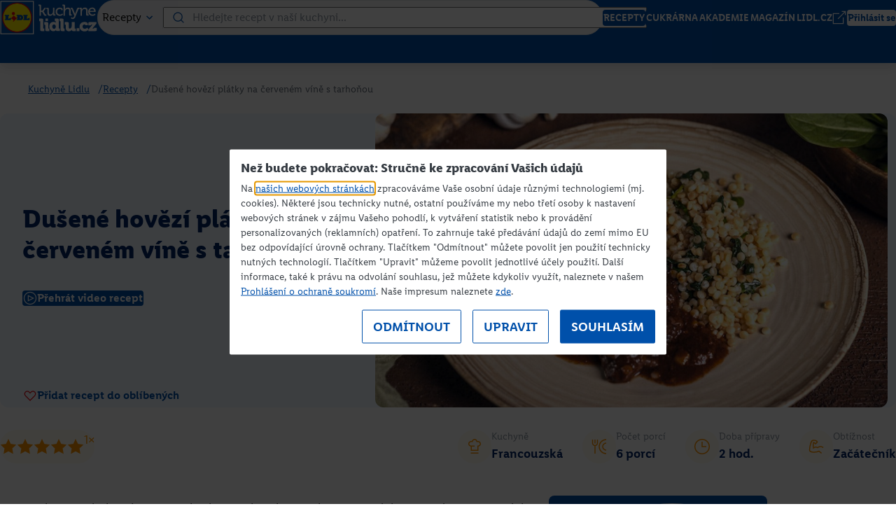

--- FILE ---
content_type: text/html; charset=utf-8
request_url: https://kuchynelidlu.cz/recept/dusene-hovezi-platky-na-cervenem-vine-s-tarhonou?page=1
body_size: 13779
content:
<!DOCTYPE html> <html lang="cs"> <head> <script id="Cookiebot" src="https://consent.cookiebot.com/uc.js" data-cbid="cff6a3b3-20ca-4e2a-9f0d-dc64b4a3ada0" type="text/javascript"></script> <title>Dušené hovězí plátky na červeném víně s tarhoňou | Kuchyně Lidlu</title> <link rel="icon" type="image/x-icon" href="/assetsFront/images/fav/favicon.ico"> <link rel="apple-touch-icon" sizes="120x120" href="/assetsFront/images/fav/apple-icon-120x120.png"> <link rel="apple-touch-icon" sizes="152x152" href="/assetsFront/images/fav/apple-icon-152x152.png"> <link rel="apple-touch-icon" sizes="167x167" href="/assetsFront/images/fav/apple-icon-167x167.png"> <link rel="apple-touch-icon" sizes="180x180" href="/assetsFront/images/fav/apple-icon-180x180.png"> <link rel="icon" type="image/png" sizes="196x196" href="/assetsFront/images/fav/android-icon-196x196.png"> <link rel="icon" type="image/png" sizes="128x128" href="/assetsFront/images/fav/chrome-icon-128x128.png"> <link rel="icon" type="image/png" sizes="96x96" href="/assetsFront/images/fav/favicon-96x96.png"> <link rel="icon" type="image/png" sizes="70x70" href="/assetsFront/images/fav/mstile-70x70.png"> <link rel="icon" type="image/png" sizes="32x32" href="/assetsFront/images/fav/favicon-32x32.png"> <link rel="icon" type="image/png" sizes="16x16" href="/assetsFront/images/fav/favicon-16x16.png"> <link rel="manifest" href="/assetsFront/images/fav/manifest.json" crossorigin="use-credentials"> <meta name="keywords" content="Kuchyně Lidlu"> <meta name="description" content="Dušené hovězí plátky z kýty jsou skvělou pochoutkou, se kterou neuděláte ostudu ani na nedělním rodinném obědě. Když k tomu ale přidáte trochu červeného vína, mát..."> <meta property="og:site_name" content="Kuchyně Lidlu"> <meta property="og:url" content="https://kuchynelidlu.cz/recept/dusene-hovezi-platky-na-cervenem-vine-s-tarhonou"> <meta property="og:type" content="website"> <meta property="og:title" content="Dušené hovězí plátky na červeném víně s tarhoňou | Kuchyně Lidlu"> <meta property="og:description" content="Dušené hovězí plátky z kýty jsou skvělou pochoutkou, se kterou neuděláte ostudu ani na nedělním rodinném obědě. Když k tomu ale přidáte trochu červeného vína, mát..."> <meta property="og:locale" content="cs_CZ"> <meta property="og:image" content="https://kuchynelidlu.cz/productFiles/7803/1132x637-1-KW-47-22-SK-beautyshot-1132x637.jpeg"> <meta name="google-site-verification" content="lG7VvpWsFPPcHgNcZUFOaQKdN-84r9XeRLR5Qri9MIw"> <link rel="canonical" href="https://kuchynelidlu.cz/recept/dusene-hovezi-platky-na-cervenem-vine-s-tarhonou"> <meta charset="UTF-8"> <meta name="viewport" content="width=device-width, initial-scale=1"> <link rel="stylesheet" href="/redesign/assets/bundle-19b37689329.css?v=1.5.103"> <link rel="stylesheet" href="/redesign/assets/print-19a96ecfbc5.css?v=1.5.103"> <link rel="stylesheet" href="/redesign/assets/extra-19a96cc3e03.css?v=1.5.103"> <!-- Google Tag Manager --> <script>
        const gtmKey = "GTM-MCZRXHHH";
    </script> <script type="text/plain" data-cookieconsent="statistics">(function(w,d,s,l,i){w[l]=w[l]||[];w[l].push({'gtm.start':new Date().getTime(),event:'gtm.js'});var f=d.getElementsByTagName(s)[0],j=d.createElement(s),dl=l!='dataLayer'?'&l='+l:'';j.async=true;j.src='https://www.googletagmanager.com/gtm.js?id='+i+dl;f.parentNode.insertBefore(j,f);})(window,document,'script','dataLayer',gtmKey);</script> <!-- End Google Tag Manager --> <script type="application/ld+json">
            {
    "@context": "https://schema.org",
    "@type": "Recipe",
    "inLanguage": "cs",
    "name": "Dušené hovězí plátky na červeném víně s tarhoňou",
    "description": "Dušené hovězí plátky z kýty jsou skvělou pochoutkou, se kterou neuděláte ostudu ani na nedělním rodinném obědě. Když k tomu ale přidáte trochu červeného vína, máte sváteční hostinu zaručenou. Přesně takový recept připravil šéfkuchař Marcel Ihnačák. Naučíte se, jak maso správně očistit a nakrájet na rovnoměrné plátky, i jak je posléze dusit v rajčatové omáčce s červeným vínem. Jako přílohu si připravíte tarhoňu se špenátem. Pokud nevíte, o co se jedná, tak vězte, že to je těstovina připravovaná zejména v Maďarsku a Slovensku. A k hovězímu masu se skvěle hodí!&nbsp;",
    "image": [
        "http://kuchynelidlu.cz/productFiles/7803/1132x637-1-KW-47-22-SK-beautyshot-1132x637.jpeg"
    ],
    "author": {
        "@type": "Person",
        "name": "Marcel Ihnačák"
    },
    "recipeYield": "6 porcí",
    "mainEntityOfPage": {
        "@type": "WebPage",
        "@id": "http://kuchynelidlu.cz/recept/dusene-hovezi-platky-na-cervenem-vine-s-tarhonou?page=1"
    },
    "recipeInstructions": "Maso očistíme, nakrájíme na plátky, naklepeme, nařežeme šlachy a ochutíme solí a pepřem. Plátky z obou stran obalíme v mouce a opékáme v rozehřáté pánvi s olejem dozlatova. Přidáme nasekaný česnek a nakrájené bílé části lahůdkové cibulky a chvíli restujeme. Maso přendáme do zapékací mísy. K cibulce s česnekem přidáme protlak, který zprudka zarestujeme a zalijeme vínem. Omáčku osolíme, opepříme, promícháme a krátce povaříme. Přilejeme vroucí vodu, a podle potřeby osolíme a opepříme. Zjemníme 1 lžící másla, které necháme rozpustit a připravenou omáčkou přelijeme maso v pekáči. Zakryjeme alobalem a pečeme v troubě vyhřáté na 200 °C 60–90 minut. Během pečení podle potřeby přiléváme horkou vodu.&nbsp;Když se maso peče připravíme tarhoňu. Do hrnce dáme olej, přisypeme tarhoňu, osolíme, opepříme a za občasného míchání restujeme, dokud nezíská zlatavou barvu. Zalijeme vroucí vodou a vaříme doměkka. Před koncem přihodíme 1 lžíci másla, promícháme a přidáme špenát.&nbsp;Dušené hovězí plátky s omáčkou servírujeme se špenátovou tarhoňou.&nbsp;",
    "recipeCuisine": [
        1046
    ],
    "prepTime": "PT2H",
    "totalTime": "PT2H",
    "keywords": "Na víně",
    "recipeIngredient": [
        "1 kg hovězí kýty Řezníkova čerstvá porce",
        "keramický mlýnek s mořskou solí Kania",
        "keramický mlýnek s černým pepřem Kania",
        "2 × lžíce hladké mouky Belbake",
        "olivový olej Primadonna",
        "5 ×  stroužků česneku",
        "1 ×  svazek lahůdkové cibulky",
        "2 × lžíce rajčatového protlaku Kania",
        "250 ml červeného suchého vína Bordeaux",
        "2 × lžíce másla Pilos",
        "300 g tarhoni Tiradell",
        "125 g baby špenátu"
    ],
    "video": {
        "@type": "VideoObject",
        "name": "Dušené hovězí plátky na červeném víně s tarhoňou",
        "description": "Dušené hovězí plátky z kýty jsou skvělou pochoutkou, se kterou neuděláte ostudu ani na nedělním rodinném obědě. Když k tomu ale přidáte trochu červeného vína, máte sváteční hostinu zaručenou. Přesně takový recept připravil šéfkuchař Marcel Ihnačák. Naučíte se, jak maso správně očistit a nakrájet na rovnoměrné plátky, i jak je posléze dusit v rajčatové omáčce s červeným vínem. Jako přílohu si připravíte tarhoňu se špenátem. Pokud nevíte, o co se jedná, tak vězte, že to je těstovina připravovaná zejména v Maďarsku a Slovensku. A k hovězímu masu se skvěle hodí!&nbsp;",
        "thumbnailUrl": [
            "https://img.youtube.com/vi/u04Zwlgx6Dc/hqdefault.jpg"
        ],
        "uploadDate": "2026-01-17",
        "embedUrl": "https://www.youtube.com/embed/u04Zwlgx6Dc"
    }
}
        </script> 
                              <script>!function(e){var n="https://s.go-mpulse.net/boomerang/";if("False"=="True")e.BOOMR_config=e.BOOMR_config||{},e.BOOMR_config.PageParams=e.BOOMR_config.PageParams||{},e.BOOMR_config.PageParams.pci=!0,n="https://s2.go-mpulse.net/boomerang/";if(window.BOOMR_API_key="8JVWD-ZHZKN-7UY72-MYDFV-39BZE",function(){function e(){if(!o){var e=document.createElement("script");e.id="boomr-scr-as",e.src=window.BOOMR.url,e.async=!0,i.parentNode.appendChild(e),o=!0}}function t(e){o=!0;var n,t,a,r,d=document,O=window;if(window.BOOMR.snippetMethod=e?"if":"i",t=function(e,n){var t=d.createElement("script");t.id=n||"boomr-if-as",t.src=window.BOOMR.url,BOOMR_lstart=(new Date).getTime(),e=e||d.body,e.appendChild(t)},!window.addEventListener&&window.attachEvent&&navigator.userAgent.match(/MSIE [67]\./))return window.BOOMR.snippetMethod="s",void t(i.parentNode,"boomr-async");a=document.createElement("IFRAME"),a.src="about:blank",a.title="",a.role="presentation",a.loading="eager",r=(a.frameElement||a).style,r.width=0,r.height=0,r.border=0,r.display="none",i.parentNode.appendChild(a);try{O=a.contentWindow,d=O.document.open()}catch(_){n=document.domain,a.src="javascript:var d=document.open();d.domain='"+n+"';void(0);",O=a.contentWindow,d=O.document.open()}if(n)d._boomrl=function(){this.domain=n,t()},d.write("<bo"+"dy onload='document._boomrl();'>");else if(O._boomrl=function(){t()},O.addEventListener)O.addEventListener("load",O._boomrl,!1);else if(O.attachEvent)O.attachEvent("onload",O._boomrl);d.close()}function a(e){window.BOOMR_onload=e&&e.timeStamp||(new Date).getTime()}if(!window.BOOMR||!window.BOOMR.version&&!window.BOOMR.snippetExecuted){window.BOOMR=window.BOOMR||{},window.BOOMR.snippetStart=(new Date).getTime(),window.BOOMR.snippetExecuted=!0,window.BOOMR.snippetVersion=12,window.BOOMR.url=n+"8JVWD-ZHZKN-7UY72-MYDFV-39BZE";var i=document.currentScript||document.getElementsByTagName("script")[0],o=!1,r=document.createElement("link");if(r.relList&&"function"==typeof r.relList.supports&&r.relList.supports("preload")&&"as"in r)window.BOOMR.snippetMethod="p",r.href=window.BOOMR.url,r.rel="preload",r.as="script",r.addEventListener("load",e),r.addEventListener("error",function(){t(!0)}),setTimeout(function(){if(!o)t(!0)},3e3),BOOMR_lstart=(new Date).getTime(),i.parentNode.appendChild(r);else t(!1);if(window.addEventListener)window.addEventListener("load",a,!1);else if(window.attachEvent)window.attachEvent("onload",a)}}(),"".length>0)if(e&&"performance"in e&&e.performance&&"function"==typeof e.performance.setResourceTimingBufferSize)e.performance.setResourceTimingBufferSize();!function(){if(BOOMR=e.BOOMR||{},BOOMR.plugins=BOOMR.plugins||{},!BOOMR.plugins.AK){var n=""=="true"?1:0,t="",a="clnfc5ixzcoje2lltqbq-f-21a449af5-clientnsv4-s.akamaihd.net",i="false"=="true"?2:1,o={"ak.v":"39","ak.cp":"1614304","ak.ai":parseInt("1047555",10),"ak.ol":"0","ak.cr":8,"ak.ipv":4,"ak.proto":"h2","ak.rid":"4a7c9c87","ak.r":44268,"ak.a2":n,"ak.m":"","ak.n":"ff","ak.bpcip":"18.218.81.0","ak.cport":37656,"ak.gh":"23.192.164.146","ak.quicv":"","ak.tlsv":"tls1.3","ak.0rtt":"","ak.0rtt.ed":"","ak.csrc":"-","ak.acc":"","ak.t":"1768659971","ak.ak":"hOBiQwZUYzCg5VSAfCLimQ==bisx0WP7DWVmKE4xErIIfksCVUODjgse1oPLBmeUPsCCdGHczqEJMqjVAFnlthOFyv5oNBU5Mvaa0gLlPWiRXz6/X71Qhpk5T6LjJ+emoV/gAjGrmCR4ughXU13LD8oh09VpfCmUgw9WzHZoeRzSiDh2qATntHyiP3Wxof35SJL5IDL3aZGQ/zSj3NotrUCHGiKP3l3+8hJRfkA8G4vaj30sln6b2hZj+etaU1hy2fobkIRLU48QqKY28pM3Sm8dxhTH2vf96uci6EFNFWuB8KfuoGe8xxsMxZzlvz8f9IKDB6C0weKTa7NeZ8iM1nT4/NzN+QDV40GCYxi9zXwdygHxV7oRLUk+ubpZ0/0zXD2Q5VMIl5hwTwy8QSWHV5A+VEQrp4yclryPVQ2PHIpX2paVW/2WkmJPEzGa5w29fVs=","ak.pv":"1","ak.dpoabenc":"","ak.tf":i};if(""!==t)o["ak.ruds"]=t;var r={i:!1,av:function(n){var t="http.initiator";if(n&&(!n[t]||"spa_hard"===n[t]))o["ak.feo"]=void 0!==e.aFeoApplied?1:0,BOOMR.addVar(o)},rv:function(){var e=["ak.bpcip","ak.cport","ak.cr","ak.csrc","ak.gh","ak.ipv","ak.m","ak.n","ak.ol","ak.proto","ak.quicv","ak.tlsv","ak.0rtt","ak.0rtt.ed","ak.r","ak.acc","ak.t","ak.tf"];BOOMR.removeVar(e)}};BOOMR.plugins.AK={akVars:o,akDNSPreFetchDomain:a,init:function(){if(!r.i){var e=BOOMR.subscribe;e("before_beacon",r.av,null,null),e("onbeacon",r.rv,null,null),r.i=!0}return this},is_complete:function(){return!0}}}}()}(window);</script></head> <body> <div class="navbar-wrapper shadow-md"> <nav class="navbar container"> <a href="/" class="navbar-logo-container"> <img src="/redesign/assets/images/logos/logo.svg" alt="Logo - Kuchyně Lidlu" class="navbar-logo" draggable="false"> </a> <div class="navbar-input-search"> <div class="rolldown-button rounded-full black" data-multiselect="false"> <button class="rolldown-button-label font-semibold" type="button" data-original-label="Recepty" data-current-label="Recepty"> <span class="button-text"> Recepty </span> <img src="/redesign/assets/images/icons/arrow_down_small_fill_blue.svg" width="24" height="24" class="icon-toggled" alt="" draggable="false" loading="lazy"> <img src="/redesign/assets/images/icons/arrow_down_small_fill_blue.svg" width="24" height="24" class="icon-default" alt="" draggable="false" loading="lazy"> </button> <div class="rolldown-items"> <ul> <li class="rolldown-button__item"> <div class="input input--circle"> <input type="radio" name="section-desktop" id="desktop-menu-all" value="" data-label="Všechny recepty" autocomplete="off" checked> <label for="desktop-menu-all" class="item-content" data-url="/recepty" data-label="Všechny recepty" data-value="all"> <span>Všechny recepty</span> </label> </div> </li> <li class="rolldown-button__item"> <div class="input input--circle"> <input type="radio" name="section-desktop" id="desktop-menu-1017" value="1017" data-label="Cukrárna" autocomplete="off" > <label for="desktop-menu-1017" class="item-content" data-url="/cukrarna" data-label="Cukrárna" data-value="Cukrárna"> <span>Cukrárna</span> </label> </div> </li> <li class="rolldown-button__item"> <div class="input input--circle"> <input type="radio" name="section-desktop" id="desktop-menu-1022" value="1022" data-label="Škola vaření" autocomplete="off" > <label for="desktop-menu-1022" class="item-content" data-url="/skola-vareni" data-label="Škola vaření" data-value="Škola vaření"> <span>Škola vaření</span> </label> </div> </li> <li class="rolldown-button__item"> <div class="input input--circle"> <input type="radio" name="section-desktop" id="desktop-menu-1023" value="1023" data-label="Speciality" autocomplete="off" > <label for="desktop-menu-1023" class="item-content" data-url="/speciality-kulinarske-akademie" data-label="Speciality" data-value="Speciality"> <span>Speciality</span> </label> </div> </li> <li class="rolldown-button__item"> <div class="input input--circle"> <input type="radio" name="section-desktop" id="desktop-menu-1316" value="1316" data-label="Magazín" autocomplete="off" > <label for="desktop-menu-1316" class="item-content" data-url="/magazin-vysledky/" data-label="Magazín" data-value="Magazín"> <span>Magazín</span> </label> </div> </li> </ul> </div> </div> <div class="navbar-input-search-field"> <img src="/redesign/assets/images/icons/search_fill_blue.svg" width="20" height="20" class="icon-search" alt="hledat" draggable="false" loading="lazy"> <input type="text" id="desktop-search-input" placeholder="Hledejte recept v naší kuchyni..." value=""> <button class="button font-semibold rounded-xs button-md button-default rounded-full button-search "> Vyhledat </button> </div> </div> <button class="close-button"> <img src="/redesign/assets/images/icons/close_fill_white.svg" width="24" height="24" class alt="zavřít" draggable="false" loading="lazy"> <span>Zavřít</span> </button> <div class="navbar-items"> <a href="/recepty" class="button font-semibold rounded-xs button-md button-default"> RECEPTY </a> <a href="/cukrarna/" class="button font-semibold rounded-xs button-md button-default"> CUKRÁRNA </a> <a href="/kulinarska-akademie-lidlu" class="button font-semibold rounded-xs button-md button-default"> AKADEMIE </a> <a href="/magazin" class="button font-semibold rounded-xs button-md button-default"> MAGAZÍN </a> <a href="https://www.lidl.cz/" target="_blank" class="button font-semibold rounded-xs button-md button-default"> LIDL.CZ <img src="/redesign/assets/images/icons/external_link_small_fill_white.svg" width="20" height="20" class="button-icon button-icon-right" alt="externí odkaz" draggable="false" loading="lazy"> </a> <a href="/ucet/prihlaseni" class="button font-semibold rounded-xs login button-md button-white"> Přihlásit se </a> </div> <div class="navbar-mobile-items"> <button id="mobileSearchToggle" class="mobile-search-toggle" data-search-toggle aria-label="Toggle mobile search" aria-expanded="false"> <div class="search-icon"> <div class="search-icon-front"> <img src="/redesign/assets/images/icons/search_fill_white.svg" width="24" height="24" class alt="hledat" draggable="false" loading="lazy"> </div> <div class="search-icon-back"> <img src="/redesign/assets/images/icons/close_fill_white.svg" width="24" height="24" class="zavřít" alt draggable="false" loading="lazy"> </div> </div> </button> <button id="mobileNavToggle" class="mobile-nav-toggle" data-nav-toggle aria-label="Toggle mobile navigation" aria-expanded="false"> <div class="nav-icon"> <div class="nav-icon-front"> <img src="/redesign/assets/images/icons/menu_fill_white.svg" width="24" height="24" class="menu" alt draggable="false" loading="lazy"> </div> <div class="nav-icon-back"> <img src="/redesign/assets/images/icons/close_fill_white.svg" width="24" height="24" class="zavřít menu" alt draggable="false" loading="lazy"> </div> </div> </button> </div> </nav> </div> <div class="mobile-navbar" data-mobile-nav> <div class="mobile-navbar-content"> <div class="mobile-nav-links"> <a href="/recepty" class="mobile-nav-link">RECEPTY</a> <a href="/cukrarna/" class="mobile-nav-link">CUKRÁRNA</a> <a href="/kulinarska-akademie-lidlu" class="mobile-nav-link">AKADEMIE</a> <a href="/magazin" class="mobile-nav-link">MAGAZÍN</a> <a href="https://www.lidl.cz/" target="_blank" class="mobile-nav-link">LIDL.CZ</a> <div class="mobile-nav-user-dropdown"> <a href="/ucet/prihlaseni" class="mobile-nav-link mobile-nav-login"> <img src="/redesign/assets/images/icons/profile_fill_blue.svg" width="24" height="24" class alt="profil uživatele" draggable="false" loading="lazy"> Přihlásit se </a> <div class="mobile-user-dropdown-menu" data-mobile-user-menu> <a href="/ucet/" class="mobile-user-dropdown-item"> <img src="/redesign/assets/images/icons/receipt_fill_blue.svg" width="20" height="20" class alt="oblíbené recepty" draggable="false" loading="lazy"> Oblíbené recepty </a> <a href="/ucet/voted/" class="mobile-user-dropdown-item"> <img src="/redesign/assets/images/icons/chefs_hat_fill_blue.svg" width="20" height="20" class alt="hodnocené recepty" draggable="false" loading="lazy"> Hodnocené recepty </a> <a href="/ucet/shopping-list/" class="mobile-user-dropdown-item"> <img src="/redesign/assets/images/icons/shopping_list_fill_blue.svg" width="20" height="20" class alt="nákupní seznam" draggable="false" loading="lazy"> Nákupní seznam </a> <a href="/ucet/home/" class="mobile-user-dropdown-item"> <img src="/redesign/assets/images/icons/profile_fill_blue.svg" width="20" height="20" class alt="profil" draggable="false" loading="lazy"> Můj účet </a> <a href="/ucet/home/" class="mobile-user-dropdown-item"> <img src="/redesign/assets/images/icons/setting_fill_blue.svg" width="20" height="20" class alt draggable="false" loading="lazy"> Nastavení účtu </a> <a href="/ucet/sign/out" class="mobile-user-dropdown-item"> <img src="/redesign/assets/images/icons/logout_fill_red.svg" width="20" height="20" class alt="odhlásit se" draggable="false" loading="lazy"> Odhlásit se </a> </div> </div> </div> </div> </div> <div class="mobile-navbar-search" data-mobile-nav-search> <div class="navbar-input-search-mobile"> <div class="rolldown-button rounded-full black" data-multiselect="false"> <button class="rolldown-button-label font-semibold" type="button" data-original-label="Recepty" data-current-label="Recepty"> <span class="button-text"> Recepty </span> <img src="/redesign/assets/images/icons/arrow_down_small_fill_blue.svg" width="24" height="24" class="icon-toggled" alt="" draggable="false" loading="lazy"> <img src="/redesign/assets/images/icons/arrow_down_small_fill_blue.svg" width="24" height="24" class="icon-default" alt="" draggable="false" loading="lazy"> </button> <div class="rolldown-items"> <ul> <li class="rolldown-button__item"> <div class="input input--circle"> <input type="radio" name="section-mobile" id="mobile-menu-all" value="" data-label="Všechny recepty" autocomplete="off" checked> <label for="mobile-menu-all" class="item-content" data-url="/recepty" data-label="Všechny recepty" data-value="all"> <span>Všechny recepty</span> </label> </div> </li> <li class="rolldown-button__item"> <div class="input input--circle"> <input type="radio" name="section-mobile" id="mobile-menu-1017" value="1017" data-label="Cukrárna" autocomplete="off" > <label for="mobile-menu-1017" class="item-content" data-url="/cukrarna" data-label="Cukrárna" data-value="Cukrárna"> <span>Cukrárna</span> </label> </div> </li> <li class="rolldown-button__item"> <div class="input input--circle"> <input type="radio" name="section-mobile" id="mobile-menu-1022" value="1022" data-label="Škola vaření" autocomplete="off" > <label for="mobile-menu-1022" class="item-content" data-url="/skola-vareni" data-label="Škola vaření" data-value="Škola vaření"> <span>Škola vaření</span> </label> </div> </li> <li class="rolldown-button__item"> <div class="input input--circle"> <input type="radio" name="section-mobile" id="mobile-menu-1023" value="1023" data-label="Speciality" autocomplete="off" > <label for="mobile-menu-1023" class="item-content" data-url="/speciality-kulinarske-akademie" data-label="Speciality" data-value="Speciality"> <span>Speciality</span> </label> </div> </li> <li class="rolldown-button__item"> <div class="input input--circle"> <input type="radio" name="section-mobile" id="mobile-menu-1316" value="1316" data-label="Magazín" autocomplete="off" > <label for="mobile-menu-1316" class="item-content" data-url="/magazin-vysledky/" data-label="Magazín" data-value="Magazín"> <span>Magazín</span> </label> </div> </li> </ul> </div> </div> <div class="navbar-input-search-mobile-field"> <input type="text" id="mobile-search-input" placeholder="Hledejte recept..."> <button class="button font-semibold rounded-xs button-md button-default rounded-full button-search "> <img src="/redesign/assets/images/icons/search_fill_white.svg" width="24" height="24" class="" alt="hledat" draggable="false" loading="lazy"> </button> </div> </div> <button class="close-button close-button-mobile"> <img src="/redesign/assets/images/icons/close_fill_white.svg" width="24" height="24" class alt="zavřít" draggable="false" loading="lazy"> <span>Zavřít</span> </button> </div> <div class="navbar-recipe-search"> <div class="container navbar-recipe-search-items" > <div class="navbar-search-results" id="snippet-search-searchPopupResults"> <h2 class="navbar-search-results-heading">Poslední recepty</h2> <div class="search-recipe"> <a href="/recept/creme-caramel" class="search-recipe-image"> <img src="/productFiles/8548/960x540-1-KW4C-26-beautyshot-Creme-Caramel-1132x637.jpeg" draggable="false" alt="/productFiles/8548/960x540-1-KW4C-26-beautyshot-Creme-Caramel-1132x637.jpeg"> </a> <div class="search-recipe-content"> <h4 class="font-bold text-2xl">Crème Caramel</h4> <a href="#" class="avatar flex avatar-sm"> <img src="/categoryFiles/filePathIco-1309-filePathIco-1309-chef-lucque-small2.png" class="avatar-image rounded-full" alt="Riccardo Lucque" draggable="false"> <span class="avatar-text font-medium avatar-text-sm"> Riccardo Lucque </span> </a> </div> <div class="search-recipe-button"> <a href="/recept/creme-caramel" class="button font-semibold rounded-xs button-md button-default button-ghost no-hover"> Přejít na recept <img src="/redesign/assets/images/icons/arrow_right_B_fill_blue.svg" width="20" height="20" class="button-icon button-icon-right" alt draggable="false" loading="lazy"> </a> </div> </div> <div class="search-recipe"> <a href="/recept/penne-all-arrabbiata" class="search-recipe-image"> <img src="/productFiles/8547/960x540-1-KW4-26-beautyshot-Penne-all-arrabbiata-132x637.jpeg" draggable="false" alt="/productFiles/8547/960x540-1-KW4-26-beautyshot-Penne-all-arrabbiata-132x637.jpeg"> </a> <div class="search-recipe-content"> <h4 class="font-bold text-2xl">Penne all’arrabbiata</h4> <a href="#" class="avatar flex avatar-sm"> <img src="/categoryFiles/filePathIco-1309-filePathIco-1309-chef-lucque-small2.png" class="avatar-image rounded-full" alt="Riccardo Lucque" draggable="false"> <span class="avatar-text font-medium avatar-text-sm"> Riccardo Lucque </span> </a> </div> <div class="search-recipe-button"> <a href="/recept/penne-all-arrabbiata" class="button font-semibold rounded-xs button-md button-default button-ghost no-hover"> Přejít na recept <img src="/redesign/assets/images/icons/arrow_right_B_fill_blue.svg" width="20" height="20" class="button-icon button-icon-right" alt draggable="false" loading="lazy"> </a> </div> </div> <div class="search-recipe"> <a href="/recept/porkova-polevka-s-vejcem-a-krupici" class="search-recipe-image"> <img src="/productFiles/8546/960x540-1-1024-26-Porkova-polevka-s-vejcem-a-krupici-beautyshot-1132x637.jpeg" draggable="false" alt="/productFiles/8546/960x540-1-1024-26-Porkova-polevka-s-vejcem-a-krupici-beautyshot-1132x637.jpeg"> </a> <div class="search-recipe-content"> <h4 class="font-bold text-2xl">Pórková polévka s vejcem a krupicí</h4> <a href="#" class="avatar flex avatar-sm"> <img src="/categoryFiles/filePathIco-1025-filePathIco-1025-chef-paulus-small.png" class="avatar-image rounded-full" alt="Roman Paulus" draggable="false"> <span class="avatar-text font-medium avatar-text-sm"> Roman Paulus </span> </a> </div> <div class="search-recipe-button"> <a href="/recept/porkova-polevka-s-vejcem-a-krupici" class="button font-semibold rounded-xs button-md button-default button-ghost no-hover"> Přejít na recept <img src="/redesign/assets/images/icons/arrow_right_B_fill_blue.svg" width="20" height="20" class="button-icon button-icon-right" alt draggable="false" loading="lazy"> </a> </div> </div> <div class="search-recipe"> <a href="/recept/frankfurtska-polevka" class="search-recipe-image"> <img src="/productFiles/8545/960x540-1-1023-26-Frankfurtska-polevka-beautyshot-1132x637.jpeg" draggable="false" alt="/productFiles/8545/960x540-1-1023-26-Frankfurtska-polevka-beautyshot-1132x637.jpeg"> </a> <div class="search-recipe-content"> <h4 class="font-bold text-2xl">Frankfurtská polévka</h4> <a href="#" class="avatar flex avatar-sm"> <img src="/categoryFiles/filePathIco-1025-filePathIco-1025-chef-paulus-small.png" class="avatar-image rounded-full" alt="Roman Paulus" draggable="false"> <span class="avatar-text font-medium avatar-text-sm"> Roman Paulus </span> </a> </div> <div class="search-recipe-button"> <a href="/recept/frankfurtska-polevka" class="button font-semibold rounded-xs button-md button-default button-ghost no-hover"> Přejít na recept <img src="/redesign/assets/images/icons/arrow_right_B_fill_blue.svg" width="20" height="20" class="button-icon button-icon-right" alt draggable="false" loading="lazy"> </a> </div> </div> <div class="search-recipe"> <a href="/recept/orientalni-polevka-s-cervenou-cockou" class="search-recipe-image"> <img src="/productFiles/8544/960x540-1-1022-25-beautyshot-1022-Orientalni-zeleninova-polevka-1132x637.jpeg" draggable="false" alt="/productFiles/8544/960x540-1-1022-25-beautyshot-1022-Orientalni-zeleninova-polevka-1132x637.jpeg"> </a> <div class="search-recipe-content"> <h4 class="font-bold text-2xl">Orientální polévka s červenou čočkou</h4> <a href="#" class="avatar flex avatar-sm"> <img src="/categoryFiles/filePathIco-1307-filePathIco-1307-chef-bohmova1-small.png" class="avatar-image rounded-full" alt="Romana Böhmová" draggable="false"> <span class="avatar-text font-medium avatar-text-sm"> Romana Böhmová </span> </a> </div> <div class="search-recipe-button"> <a href="/recept/orientalni-polevka-s-cervenou-cockou" class="button font-semibold rounded-xs button-md button-default button-ghost no-hover"> Přejít na recept <img src="/redesign/assets/images/icons/arrow_right_B_fill_blue.svg" width="20" height="20" class="button-icon button-icon-right" alt draggable="false" loading="lazy"> </a> </div> </div> <div class="search-recipe"> <a href="/recept/pivni-rohliky" class="search-recipe-image"> <img src="/productFiles/8543/960x540-1-KW3C-26-beautyshot-Pivni-rohliky-1132x637.jpeg" draggable="false" alt="/productFiles/8543/960x540-1-KW3C-26-beautyshot-Pivni-rohliky-1132x637.jpeg"> </a> <div class="search-recipe-content"> <h4 class="font-bold text-2xl">Pivní rohlíky</h4> <a href="#" class="avatar flex avatar-sm"> <img src="/categoryFiles/filePathIco-1304-filePathIco-1304-chef-vanGils-small.png" class="avatar-image rounded-full" alt="Mirka van Gils Slavíková" draggable="false"> <span class="avatar-text font-medium avatar-text-sm"> Mirka van Gils Slavíková </span> </a> </div> <div class="search-recipe-button"> <a href="/recept/pivni-rohliky" class="button font-semibold rounded-xs button-md button-default button-ghost no-hover"> Přejít na recept <img src="/redesign/assets/images/icons/arrow_right_B_fill_blue.svg" width="20" height="20" class="button-icon button-icon-right" alt draggable="false" loading="lazy"> </a> </div> </div> </div> <form class="ajaxForm" action="/recept/dusene-hovezi-platky-na-cervenem-vine-s-tarhonou?page=1" method="post" id="frm-search-searchForm"> <input type="hidden" id="hidden-search-query" name="search" value=""> <input type="hidden" id="hidden-menu-item" name="section" value="1018"> <input type="hidden" name="_token_" value="qz8knp8k25NtLb2QjOIOR1o4YFCRGMrfk6A44="><input type="hidden" name="order" value="1"><input type="hidden" name="ign" value=""><input type="hidden" name="_do" value="search-searchForm-submit"></form> </div> </div> <div class="container recipe-hero-breadcrumb"> <div class="breadcrumb-container"> <nav class="breadcrumb" aria-label="Breadcrumb"> <ol class="breadcrumb-list"> <li class="breadcrumb-item text-sm" itemprop="itemListElement" itemscope itemtype="https://schema.org/ListItem"> <a class="breadcrumb-link breadcrumb-default" itemprop="item" href="/"><span itemprop="name">Kuchyně Lidlu</span></a> <meta itemprop="position" content="1"><span class="breadcrumb-separator" aria-hidden="true">/</span> </li> <li class="breadcrumb-item text-sm" itemprop="itemListElement" itemscope itemtype="https://schema.org/ListItem"> <a class="breadcrumb-link breadcrumb-default" itemprop="item" href="/recepty"><span itemprop="name">Recepty</span></a> <meta itemprop="position" content="2"><span class="breadcrumb-separator" aria-hidden="true">/</span> </li> <li class="breadcrumb-item text-sm" itemprop="itemListElement" itemscope itemtype="https://schema.org/ListItem"> <span class="breadcrumb-text breadcrumb-disabled" itemprop="name">Dušené hovězí plátky na červeném víně s tarhoňou</span> <meta itemprop="position" content="3"> </li> </ol> </nav> </div> </div> <div class="cooking-mode" style="opacity: 0; pointer-events: none" data-text-default="Vařte bez zhasínání displeje" data-text-on="Displej zůstane zapnutý" data-text-off="Displej se může vypnout" data-text-unsupported="Váš prohlížeč nepodporuje tuto funkci" data-text-error="Nepodařilo se aktivovat" > <div class="cooking-mode-tooltip"></div> <div class="cooking-mode-button"> <img src="/redesign/assets/images/icons/cooking-pot-close_white.svg" width="24" height="24" class="cooking-mode-on" alt draggable="false" loading="lazy" > <img src="/redesign/assets/images/icons/cooking-pot-open_blue.svg" width="24" height="24" class="cooking-mode-off" alt draggable="false" loading="lazy" > </div> </div> <div class="container"> <div class="recipe-hero rounded-md"> <div class="recipe-hero-content"> <div class="recipe-hero-content-text"> <h1 class="recipe-hero-header text-5xl font-bold"> Dušené hovězí plátky na červeném víně s tarhoňou </h1> <a href="#" class="button font-semibold rounded-xs button-xl button-default" data-modal-trigger="video-modal" data-video="u04Zwlgx6Dc"> <img src="/redesign/assets/images/icons/play_fill_white.svg" width="20" height="20" class="button-icon button-icon-left" alt="play" draggable="false" loading="lazy"> Přehrát video recept </a> <div class="modal-overlay modal-fade-up" data-modal-id="video-modal" data-close-overlay="true" data-close-escape="true" data-auto-focus="true" data-remove-close="false" data-video-modal="true"> <div class="modal-base"> <div class="modal-content"> <div class="video-modal-content"> <iframe width="100%" height="400" src="https://www.youtube.com/embed/u04Zwlgx6Dc?enablejsapi=1" title="YouTube video player" frameborder="0" allow="accelerometer; autoplay; clipboard-write; encrypted-media; gyroscope; picture-in-picture; web-share" allowfullscreen referrerpolicy="strict-origin-when-cross-origin"> </iframe> </div> </div> </div> </div> </div> <div id="snippet--favorite"> <a href="/ucet/prihlaseni?backUrl=6sxux" class="button font-semibold rounded-xs recipe-hero-like-button button-xl button-default button-ghost"> <img src="/redesign/assets/images/icons/like_stroke_red.svg" width="20" height="20" class="button-icon-hover" draggable="false" loading="lazy" alt=""> <img src="/redesign/assets/images/icons/like_fill_red.svg" width="20" height="20" class="button-icon button-icon-left" alt="" draggable="false" loading="lazy"> Přidat recept do oblíbených </a> </div> </div> <div class="recipe-hero-image rounded-md"> <img src="/productFiles/7803/1132x637-1-KW-47-22-SK-beautyshot-1132x637.jpeg" alt="Dušené hovězí plátky na červeném víně s tarhoňou" draggable="false"> <button class="play-video-overlay" data-modal-trigger="video-modal"> <span class="play-video-button"> <img src="/redesign/assets/images/icons/play_full_fill_white.svg" width="24" height="24" class alt="play" draggable="false" loading="lazy"> </span> </button> </div> </div> </div> <div class="container recipe-info"> <div class="recipe-info-rating" data-rating="5"> <img src="/redesign/assets/images/icons/favorite_full_fill_yellow_700.svg" width="24" height="24" alt="hvězda plná" draggable="false" loading="lazy"> <img src="/redesign/assets/images/icons/favorite_full_fill_yellow_700.svg" width="24" height="24" alt="hvězda plná" draggable="false" loading="lazy"> <img src="/redesign/assets/images/icons/favorite_full_fill_yellow_700.svg" width="24" height="24" alt="hvězda plná" draggable="false" loading="lazy"> <img src="/redesign/assets/images/icons/favorite_full_fill_yellow_700.svg" width="24" height="24" alt="hvězda plná" draggable="false" loading="lazy"> <img src="/redesign/assets/images/icons/favorite_full_fill_yellow_700.svg" width="24" height="24" alt="hvězda plná" draggable="false" loading="lazy"> <span class="font-medium text-lg">1&times;</span> </div> <div class="recipe-info-details"> <div class="recipe-info-details-item"> <div class="recipe-info-icon"> <img src="/redesign/assets/images/icons/chefs_hat_fill_yellow_700.svg" width="24" height="24" class="inline-block mr-2" alt="kuchyně" draggable="false" loading="lazy"> </div> <div> <p>Kuchyně</p> <p>Francouzská</p> </div> </div> <div class="recipe-info-details-item"> <div class="recipe-info-icon"> <img src="/redesign/assets/images/icons/foodamount_stroke_yellow_700.svg" width="24" height="24" class="inline-block mr-2" alt="počet porcí" draggable="false" loading="lazy"> </div> <div> <p>Počet porcí</p> <p>6 porcí</p> </div> </div> <div class="recipe-info-details-item"> <div class="recipe-info-icon"> <img src="/redesign/assets/images/icons/time_75_fill_yellow_700.svg" width="24" height="24" class="inline-block mr-2" alt="doba přípravy" draggable="false" loading="lazy"> </div> <div> <p>Doba přípravy</p> <p>2 hod.</p> </div> </div> <div class="recipe-info-details-item"> <div class="recipe-info-icon"> <img src="/redesign/assets/images/icons/difficulty_stroke_yellow_700.svg" width="24" height="24" class="inline-block mr-2" alt="obtížnost" draggable="false" loading="lazy"> </div> <div> <p>Obtížnost</p> <p> Začátečník </p> </div> </div> </div>  </div> <div class="container"> <div class="recipe-description"> <div class="recipe-description-texts"> <p class="text-lg font-medium"> <p>Dušené hovězí plátky z kýty jsou skvělou pochoutkou, se kterou neuděláte ostudu ani na nedělním rodinném obědě. Když k tomu ale přidáte trochu červeného vína, máte sváteční hostinu zaručenou. Přesně takový recept připravil šéfkuchař Marcel Ihnačák. Naučíte se, jak maso správně očistit a nakrájet na rovnoměrné plátky, i jak je posléze dusit v rajčatové omáčce s červeným vínem. Jako přílohu si připravíte tarhoňu se špenátem. Pokud nevíte, o co se jedná, tak vězte, že to je těstovina připravovaná zejména v Maďarsku a Slovensku. A k hovězímu masu se skvěle hodí!&nbsp;</p> </p> <div class="recipe-description-tags"> <p class="font-bold text-lg">Tagy</p> <div class="display-flex"> <div class="mr-10"> <a class="badge rounded-full badge-md badge-outline" href="/recepty/?tag=1214&amp;ign=1" > <span class="font-medium"> Na víně </span> </a> </div> </div> </div> </div> <div class="recipe-description-col-2"> <img src="/categoryFiles/filePath-1026-filePathIco-1026-chef-ihnacak-small.png" alt="Marcel Ihnačák" draggable="false" class="recipe-author"> <div class="absolute-circle"></div> <div class="author-cta"> <p class="text-lg font-bold">Marcel Ihnačák</p> <a href="/recepty?cook=1026" class="button font-semibold rounded-xs author-button button-md button-default button-ghost"> Další recepty <img src="/redesign/assets/images/icons/arrow_right_B_fill_blue.svg" width="20" height="20" class="button-icon button-icon-right" alt="šipka vpravo" draggable="false" loading="lazy"> </a> </div> </div> </div> <div class="recipe-description"> <div class="recipe-description-portions"> <div class="tab-list" id="tab-list"> <div class="tab-underline-track"> <div class="tab-underline-slider"></div> </div> <div class="tab-item text-base font-medium active" data-tab="suroviny" aria-selected="true"> Suroviny </div> <div class="tab-item text-base font-medium" data-tab="kuchynske-potreby" aria-selected="false"> Kuchyňské potřeby </div> </div> <div class="detail-block active" data-content="suroviny" aria-hidden="false"> <div class="detail-block__header"> <div class="detail-block__portions" data-ingredients-controls> <div>Zvolte počet porcí:</div> <a href="#" class="portion-btn portion-btn--minus">-</a> <span class="portions-count">6</span> <a href="#" class="portion-btn portion-btn--plus">+</a> </div> <p class="detail-block__info color-orange"> Zadejte počet porcí a my vám automaticky spočítáme potřebné suroviny. </p> </div> <ul data-shopping-list-items> <li> <strong><span>1</span> kg</strong> hovězí kýty Řezníkova čerstvá porce </li> <li> keramický mlýnek s mořskou solí Kania </li> <li> keramický mlýnek s černým pepřem Kania </li> <li> <strong><span>2</span> × lžíce</strong> hladké mouky Belbake </li> <li> olivový olej Primadonna </li> <li> <strong><span>5</span> × </strong> stroužků česneku </li> <li> <strong><span>1</span> × </strong> svazek lahůdkové cibulky </li> <li> <strong><span>2</span> × lžíce</strong> rajčatového protlaku Kania </li> <li> <strong><span>250</span> ml</strong> červeného suchého vína Bordeaux </li> <li> <strong><span>2</span> × lžíce</strong> másla Pilos </li> <li> <strong><span>300</span> g</strong> tarhoni Tiradell </li> <li> <strong><span>125</span> g</strong> baby špenátu </li> </ul>  <div id="snippet-shoppingList-shoppingList"> <form class="ajax" action="/recept/dusene-hovezi-platky-na-cervenem-vine-s-tarhonou?page=1" method="post" id="frm-shoppingList-form"> <button class="button font-semibold rounded-full button-md button-default" type="submit" name="send"> Přidat recept do nákupního seznamu </button> <input type="hidden" name="_token_" value="f8tf9hgr05S7xnUYj5Z1DcYHCnL/QY2dWEY4U="><input type="hidden" name="_do" value="shoppingList-form-submit"> </form> </div> </div> <div class="detail-block" data-content="kuchynske-potreby" style="display: none;" aria-hidden="true"> <div class="detail-block__cols"> <div class="detail-block__cols-col"> <ul> <li> potravinová fólie </li> <li> <a href="https://www.lidl.cz/h/pekace-a-zapekaci-misy/h10004102?utm_source=kuchynelidlu.cz&amp;utm_medium=kampane&amp;utm_campaign=Pek%C3%A1%C4%8De%20a%20zap%C3%A9kac%C3%AD%20m%C3%ADsy&amp;utm_term=Linkbuilding" class="utensils-link" data-utensils="link" rel="noopener noreferrer" target="_blank">zapékací mísa</a> </li> <li> alobal </li> </ul> </div> <div class="detail-block__cols-col detail-block__shopping"> <img src="https://kuchynelidlu.cz/assetsFront/images/kuchynske-potreby_ilustracni-foto.jpg" alt="Kuchyňské potřeby"> <a href="https://www.lidl.cz/" class="btn btn--orange btn--small utensils-link" data-utensils="general" rel="noopener noreferrer" target="_blank">NAVŠTÍVIT LIDL.CZ</a> </div> </div> </div> </div> <div class="recipe-nutrition"> <h2>Orientační nutriční hodnoty</h2> <div class="recipe-nutrition-values"> <p>Energie</p> <p>2 840 kJ / 679 kcal</p> </div> <div class="recipe-nutrition-values"> <p>Bílkoviny</p> <p>58,40 g</p> </div> <div class="recipe-nutrition-values"> <p>Tuky</p> <p>24,70 g</p> </div> <div class="recipe-nutrition-values"> <p>Vláknina</p> <p>2,80 g</p> </div> <div class="recipe-nutrition-values"> <p>Sůl</p> <p>1,24 g</p> </div> <div class="recipe-nutrition-values"> <p>Sacharidy</p> <p>45,60 g</p> </div> <p class="recipe-nutrition-info"> Nutriční hodnoty jsou vypočítány na jednu porci. </p> </div> </div> </div> <div class="recipe-steps"> <div class="detail-block" id="postup"> <div class="detail-main"> <h2 class="detail-main-heading">Postup přípravy</h2> <a href="#" id="print-link" class="button font-semibold rounded-xs button-md button-default"> <img src="/redesign/assets/images/icons/printer_fill_white.svg" width="20" height="20" class="button-icon button-icon-left" alt="tiskárna" draggable="false" loading="lazy"> Vytisknout recept </a> </div> <div class="detail-block__texts detail-block__texts--justify"> <?xml encoding="utf-8" ?><p><span class="detail-numeration">01.</span><span>Maso o&#269;ist&iacute;me, nakr&aacute;j&iacute;me na pl&aacute;tky, naklepeme, na&#345;e&#382;eme &scaron;lachy a ochut&iacute;me sol&iacute; a pep&#345;em. Pl&aacute;tky z obou stran obal&iacute;me v mouce a op&eacute;k&aacute;me v rozeh&#345;&aacute;t&eacute; p&aacute;nvi s olejem dozlatova. P&#345;id&aacute;me nasekan&yacute; &#269;esnek a nakr&aacute;jen&eacute; b&iacute;l&eacute; &#269;&aacute;sti lah&#367;dkov&eacute; cibulky a chv&iacute;li restujeme. Maso p&#345;end&aacute;me do zap&eacute;kac&iacute; m&iacute;sy. K cibulce s &#269;esnekem p&#345;id&aacute;me protlak, kter&yacute; zprudka zarestujeme a zalijeme v&iacute;nem. Om&aacute;&#269;ku osol&iacute;me, opep&#345;&iacute;me, prom&iacute;ch&aacute;me a kr&aacute;tce pova&#345;&iacute;me. P&#345;ilejeme vrouc&iacute; vodu, a podle pot&#345;eby osol&iacute;me a opep&#345;&iacute;me. Zjemn&iacute;me 1 l&#382;&iacute;c&iacute; m&aacute;sla, kter&eacute; nech&aacute;me rozpustit a p&#345;ipravenou om&aacute;&#269;kou p&#345;elijeme maso v pek&aacute;&#269;i. Zakryjeme alobalem a pe&#269;eme v troub&#283; vyh&#345;&aacute;t&eacute; na 200 &deg;C 60&ndash;90 minut. B&#283;hem pe&#269;en&iacute; podle pot&#345;eby p&#345;il&eacute;v&aacute;me horkou vodu.&nbsp;</span></p><p><span class="detail-numeration">02.</span><span>Kdy&#382; se maso pe&#269;e p&#345;iprav&iacute;me tarho&#328;u. Do hrnce d&aacute;me olej, p&#345;isypeme tarho&#328;u, osol&iacute;me, opep&#345;&iacute;me a za ob&#269;asn&eacute;ho m&iacute;ch&aacute;n&iacute; restujeme, dokud nez&iacute;sk&aacute; zlatavou barvu. Zalijeme vrouc&iacute; vodou a va&#345;&iacute;me dom&#283;kka. P&#345;ed koncem p&#345;ihod&iacute;me 1 l&#382;&iacute;ci m&aacute;sla, prom&iacute;ch&aacute;me a p&#345;id&aacute;me &scaron;pen&aacute;t.&nbsp;</span></p><p><span class="detail-numeration">03.</span><span>Du&scaron;en&eacute; hov&#283;z&iacute; pl&aacute;tky s om&aacute;&#269;kou serv&iacute;rujeme se &scaron;pen&aacute;tovou tarho&#328;ou.&nbsp;</span></p>  </div> </div> </div> <div class="container"> <div class="rate-recipe"> <h2>Chutnalo? Dejte tomu hvězdičku!</h2> <p>Vaše hodnocení pomáhá ostatním vybrat ten správný recept.</p> <div id="snippet--voteLarge"> <div> <p class="display-flex align-items-center justify-content-center"> <span>Pro hodnocení se musíte&nbsp;</span> <a href="/ucet/prihlaseni?backUrl=6sxux" class="button font-semibold rounded-full button-md button-default login-button" >PŘIHLÁSIT</a> </p> </div> </div> </div> </div> <div class="more-wrapper"> <div class="container spaced-icon-heading"> <div class="flex spaced-icon-heading-header"> <h2 class="text-5xl font-bold">Bude se vám hodit</h2> <a href="/recepty" class="button font-semibold rounded-xs spaced-icon-heading-button button-xl button-default button-ghost no-hover"> Zobrazit všechny recepty <img src="/redesign/assets/images/icons/arrow_right_B_fill_blue.svg" width="24" height="20" class="button-icon button-icon-right" alt="šipka vpravo" draggable="false" loading="lazy"> </a> </div> </div> <div class="container"> <div class="recipe-cards-container"> <div class="recipe-card"> <div class="recipe-card-image-container"> <a href="/recepty/?tag=1217&amp;ign=1" class="badge rounded-full recipe-card-image-badge badge-sm badge-default "> <span class="font-medium"> Party </span> </a> <a href="/recept/novorocni-prani"> <img src="/productFiles/8530/960x540-1-KW01-25-beautyshot-Novorocni-prani-1132x637.jpeg" alt="Novoroční přání"> </a> </div> <div class="recipe-card-content"> <div class="recipe-card-content-tags"> </div> <h3 class="text-2xl font-bold"> <a href="/recept/novorocni-prani"> Novoroční přání </a> </h3> <div class="recipe-card-content-avatar"> <a href="/recepty?cook=1025" class="avatar flex"> <img src="/categoryFiles/filePathIco-1025-filePathIco-1025-chef-paulus-small.png" alt="Roman Paulus" draggable="false" class="avatar-image rounded-full"> <span class="avatar-text font-medium text-base">Roman Paulus</span> </a> </div> <a href="/recept/novorocni-prani" class="button font-semibold rounded-xs recipe-card-content-button button-md button-default button-outline button-stretch"> Ukázat celý recept <img src="/redesign/assets/images/icons/arrow_right_B_fill_blue.svg" width="20" height="20" class="button-icon button-icon-right" alt="šipka vpravo" draggable="false" loading="lazy"> </a> </div> </div> <div class="recipe-card"> <div class="recipe-card-image-container"> <a href="/recepty/?tag=1219&amp;ign=1" class="badge rounded-full recipe-card-image-badge badge-sm badge-default "> <span class="font-medium"> Vánoce </span> </a> <a href="/recept/vanocni-duel"> <img src="/productFiles/8524/960x540-1-KW52-25-beautyshot-Kapri-pie-s-kimchi-Kapr-na-zpusob-Carpione-1132x637.jpeg" alt="Vánoční duel"> </a> </div> <div class="recipe-card-content"> <div class="recipe-card-content-tags"> <div class="recipe-card-tag-item"> <img src="/redesign/assets/images/icons/time_75_fill_yellow_700.svg" width="24" height="24" alt="Čas přípravy" draggable="false" loading="lazy"> <p class="text-sm">1 hod.</p> </div> <div class="recipe-card-tag-item"> <img src="/redesign/assets/images/icons/foodamount_stroke_yellow_700.svg" width="24" height="24" alt="Porce" draggable="false" loading="lazy"> <p class="text-sm">4 porce</p> </div> <div class="recipe-card-tag-item"> <img src="/redesign/assets/images/icons/difficulty_stroke_yellow_700.svg" width="24" height="24" alt="Náročnost" draggable="false" loading="lazy"> <p class="text-sm"> Začátečník </p> </div> </div> <h3 class="text-2xl font-bold"> <a href="/recept/vanocni-duel"> Vánoční duel </a> </h3> <div class="recipe-card-content-avatar"> <a href="/recepty?cook=1317" class="avatar flex"> <img src="/categoryFiles/filePathIco-1317-lidl-kl-logo-ico.png" alt="Lidl" draggable="false" class="avatar-image rounded-full"> <span class="avatar-text font-medium text-base">Lidl</span> </a> </div> <a href="/recept/vanocni-duel" class="button font-semibold rounded-xs recipe-card-content-button button-md button-default button-outline button-stretch"> Ukázat celý recept <img src="/redesign/assets/images/icons/arrow_right_B_fill_blue.svg" width="20" height="20" class="button-icon button-icon-right" alt="šipka vpravo" draggable="false" loading="lazy"> </a> </div> </div> <div class="recipe-card"> <div class="recipe-card-image-container"> <a href="/recepty/?tag=1219&amp;ign=1" class="badge rounded-full recipe-card-image-badge badge-sm badge-default "> <span class="font-medium"> Vánoce </span> </a> <a href="/recept/kapri-polevka-bun-ca"> <img src="/productFiles/8522/960x540-1-KW51-25-beautyshot-Vietnamska-polevka-Bun-Ca-z-kapra-1132x637.jpeg" alt="Kapří polévka Bun Cá"> </a> </div> <div class="recipe-card-content"> <div class="recipe-card-content-tags"> <div class="recipe-card-tag-item"> <img src="/redesign/assets/images/icons/time_75_fill_yellow_700.svg" width="24" height="24" alt="Čas přípravy" draggable="false" loading="lazy"> <p class="text-sm">1 hod. 40 min.</p> </div> <div class="recipe-card-tag-item"> <img src="/redesign/assets/images/icons/foodamount_stroke_yellow_700.svg" width="24" height="24" alt="Porce" draggable="false" loading="lazy"> <p class="text-sm">4 porce</p> </div> <div class="recipe-card-tag-item"> <img src="/redesign/assets/images/icons/difficulty_stroke_yellow_700.svg" width="24" height="24" alt="Náročnost" draggable="false" loading="lazy"> <p class="text-sm"> Pokročilý </p> </div> </div> <h3 class="text-2xl font-bold"> <a href="/recept/kapri-polevka-bun-ca"> Kapří polévka Bun Cá </a> </h3> <div class="recipe-card-content-avatar"> <a href="/recepty?cook=1308" class="avatar flex"> <img src="/categoryFiles/filePathIco-1308-filePathIco-1308-chef-zelechovsky-small.png" alt="Lukáš Želechovský" draggable="false" class="avatar-image rounded-full"> <span class="avatar-text font-medium text-base">Lukáš Želechovský</span> </a> </div> <a href="/recept/kapri-polevka-bun-ca" class="button font-semibold rounded-xs recipe-card-content-button button-md button-default button-outline button-stretch"> Ukázat celý recept <img src="/redesign/assets/images/icons/arrow_right_B_fill_blue.svg" width="20" height="20" class="button-icon button-icon-right" alt="šipka vpravo" draggable="false" loading="lazy"> </a> </div> </div> </div> </div> </div>  <div class="container" style="--maxWidth: 940px; --gap: var(--space-32);"> <div class="banner-container" data-columns="1" style="--maxWidth: 940px; --gap: var(--space-32);"> <a href="https://www.lidl.cz/c/vsechny-chute-italie-buon-appetito/a10087321" class="banner-item" data-type="Recept" target="_blank" rel="noopener"> <img src="/bannerFiles/bannerPath-658-940x280-kuchyne-lidlu-kw04.jpeg" alt="" draggable="false"> </a> </div> </div> <div class="newsletter-wrapper"> <div class="container"> <div class="newsletter-content"> <div class="newsletter-item newsletter-item-image"> <img src="/redesign/assets/images/global/banners/newsletter.png" alt="Kuchyně lidlu newsletter" draggable="false"> </div> <div class="newsletter-item newsletter-item-text"> <div class="newsletter-item-text-container"> <h2 class="text-4xl font-bold"> Nenechte si ujít nové recepty Romana Pauluse, přihlaste se k odběru našeho newsletteru </h2> <p class="text-lg"> Pravidelná dávka inspirace, tipů a&nbsp;triků i&nbsp;upozornění na zajímavé články v&nbsp;Magazínu Kuchyně Lidlu přímo do vaší e-mailové schránky. </p> <a href="/subscribe" class="button font-semibold rounded-xs button-xl button-white"> Přihlásit se k odběru <img src="/redesign/assets/images/icons/arrow_right_B_fill_blue.svg" width="24" height="24" class="button-icon button-icon-right" alt draggable="false" loading="lazy"> </a> </div> </div> </div> </div> </div> <div class="footer-wrapper"> <footer class="footer container"> <div class="footer-links"> <a class="footer-link text-base font-bold" href="/subscribe">PŘIHLÁSIT SE K ODBĚRU NEWSLETTERU</a> <a class="footer-link text-base font-bold" href="/stranka/pravidla">Pravidla</a> <a class="footer-link text-base font-bold" href="/stranka/ochrana-soukromi">Ochrana soukromí</a> <a class="footer-link text-base font-bold" href="https://spolecnost.lidl.cz/o-nas/compliance-program">Compliance</a> <a class="footer-link text-base font-bold" href="/stranka/pristupnost">Přístupnost</a> </div> <div class="footer-social"> <p class="footer-social-text font-bold text-base"> Sledujte nás na sociálních sítích </p> <div class="footer-social-links"> <a href="https://www.facebook.com/lidlcesko" target="_blank"> <img src="/redesign/assets/images/icons/facebook_fill_yellow.svg" width="24" height="24" class alt="facebook" draggable="false" loading="lazy"> </a> <a href="https://www.instagram.com/lidlcz/" target="_blank"> <img src="/redesign/assets/images/icons/instagram_fill_yellow.svg" width="24" height="24" class alt="instagram" draggable="false" loading="lazy"> </a> <a href="https://www.youtube.com/channel/UCikd2jCyaekTJmHYYzgOgRQ" target="_blank"> <img src="/redesign/assets/images/icons/youtube_fill_yellow.svg" width="24" height="24" class alt="youtube" draggable="false" loading="lazy"> </a> </div> </div> <div class="footer-copy"> <a href="/"><img src="/redesign/assets/images/logos/logo.svg" alt="Logo - Kuchyně Lidlu" class="footer-copy-logo" draggable="false"></a> <p class="footer-copy-text font-medium text-sm"> © 2021-2026 Kuchyně Lidlu Kuchyně Lidlu, LIDL ČESKÁ REPUBLIKA </p> <div class="footer-copy-links"> <a href="/page/site-map" class="footer-copy-link text-xs">Mapa webu</a> <a href="/page/cookies" class="footer-copy-link text-xs">Cookies</a> </div> </div> </footer> </div> 

<script src="/redesign/assets/main-19b9c5e0b13.js?v=1.5.103" type="text/javascript"></script>

<script src="/assets/js/vendor/jquery-3.6.0.min.js" type="text/javascript"></script>
<script src="/assets/js/Naja.min.js" type="text/javascript"></script>
<script src="/assets/js/vendor/live-form-validation.js?v=1.5.103"></script>

<script src="https://www.google.com/recaptcha/api.js?render=explicit" type="text/javascript" data-cookieconsent="necessary"></script>
<script src="/assets/js/invisibleRecaptcha.js?v=1.5.103" type="text/javascript" data-cookieconsent="necessary"></script>

<script src="/assets/js/main2025.js?v=1.5.103" type="text/javascript"></script>

<!-- Load Facebook SDK for JavaScript -->


<script>

    $(document).ready(function() {

        //DEFS
        $('input').attr('autocomplete','off');


        $(document).on('click','[data-label-link]', function(e){
            e.preventDefault();
            window.location.href=$(this).attr('data-label-link');
        })

        //funkce na řešení přeložek na konci řádku
        predlozky();

        //User uses the search feature
        $(document).on('submit','#frm-searchPopupForm',function(e){

            let search = null;
            let filters = '';
            let filtersCategory = '';

            var form = $(this).serializeArray();

            form.forEach(function(item, index){
                if(item.name=='search'){
                    search = item.value;
                }
                if(item.name.includes('[]')){
                    filters += item.name + '=' + item.value + '&';
                    filtersCategory += item.name.replace("[]","") + ',';
                }
            });

            /*amplitude.track('Search recipes',{
                'text search': search!=null ? 1 : 0,
                'text': search,
                'filters': filters!='' ? 1 : 0,
                'filters selected': filters ,
                'filters category': filtersCategory,
                'source': "http://kuchynelidlu.cz/recept/dusene-hovezi-platky-na-cervenem-vine-s-tarhonou?page=1",
            });*/
        });

        $(document).on('click','input[type=checkbox]', function(e){

            const val = $(this).val();
            const name = $(this).attr('name').replace('[]','');

            /*amplitude.track('Search filter selected',{
                'filters selected': name + '=' + val
            });*/

        })

        $(document).on('click','input[name^=tag]', function(e){

            const val = $(this).val();
            const name = $(this).attr('name').replace('[]','');

            /*amplitude.track('Recipe tag click',{
                'tag name': name + '=' + val
            });*/

        })

        $(document).on('click','.s-items__sort a', function(e){


            const order = $(this).attr('href');

            /*amplitude.track('Sort search results',{
                'type': order.includes('order=2') ? 'best rated' : 'most recent',
                'source': "http://kuchynelidlu.cz/recept/dusene-hovezi-platky-na-cervenem-vine-s-tarhonou?page=1",
            });*/

        });

        $(document).on('click','.ajaxSearchRemove', function(e){


            const text = $(this).text();

            /*amplitude.track('Remove filter',{
                'filter name': text,
                'source': "http://kuchynelidlu.cz/recept/dusene-hovezi-platky-na-cervenem-vine-s-tarhonou?page=1",
            });*/

        });

        $(document).on('click','.s-search__selected-clear a', function(e){

            /*amplitude.track('Remove all filters',{
                'source': "http://kuchynelidlu.cz/recept/dusene-hovezi-platky-na-cervenem-vine-s-tarhonou?page=1",
            });*/

        });

        $(document).on('click','.seeMore', function(e){

            /*amplitude.track('See more',{
                'source': "http://kuchynelidlu.cz/recept/dusene-hovezi-platky-na-cervenem-vine-s-tarhonou?page=1",
            });*/

        });


        /**
         * GENERAL
         */

        $(document).on('click','.menu__logos-akademie', function(e){

            /*amplitude.track('Lidl Cooking Academy menu click',{
                'source': "http://kuchynelidlu.cz/recept/dusene-hovezi-platky-na-cervenem-vine-s-tarhonou?page=1",
            });*/

        });

        $(document).on('click','.menu__logos-cukrarna', function(e){

            /*amplitude.track('Desserts menu click',{
                'source': "http://kuchynelidlu.cz/recept/dusene-hovezi-platky-na-cervenem-vine-s-tarhonou?page=1",
            });*/

        });

        $(document).on('click','.menu__logo a, .menu__mobile-logo a', function(e){

            /*amplitude.track('Home menu click',{
                'source': "http://kuchynelidlu.cz/recept/dusene-hovezi-platky-na-cervenem-vine-s-tarhonou?page=1",
            });*/

        });

        $(document).on('click','.menu-recipes a', function(e){

            const text = $(this).text();

            /*amplitude.track('Recipe categories menu click',{
                'category name': text,
            });*/

        });

        $(document).on('click','.menu-articles a', function(e){

            /*amplitude.track('Magazine menu click',{
                'source': "http://kuchynelidlu.cz/recept/dusene-hovezi-platky-na-cervenem-vine-s-tarhonou?page=1",
            });*/

        });

        $(document).on('click','.menu-lidl a', function(e){

            /*amplitude.track('Lidl online shop menu click',{
                'source': "http://kuchynelidlu.cz/recept/dusene-hovezi-platky-na-cervenem-vine-s-tarhonou?page=1",
            });*/

        });

        //socials
        $(document).on('click','.menu-fb', function(e){

            /*amplitude.track('Facebook menu click',{
                'source': "http://kuchynelidlu.cz/recept/dusene-hovezi-platky-na-cervenem-vine-s-tarhonou?page=1",
            });*/

        });
        $(document).on('click','.menu-ig', function(e){

            /*amplitude.track('Instagram menu click',{
                'source': "http://kuchynelidlu.cz/recept/dusene-hovezi-platky-na-cervenem-vine-s-tarhonou?page=1",
            });*/

        });
        $(document).on('click','.menu-yt', function(e){

            /*amplitude.track('YouTube menu click',{
                'source': "http://kuchynelidlu.cz/recept/dusene-hovezi-platky-na-cervenem-vine-s-tarhonou?page=1",
            });*/

        });

        $(document).on('click','.menu__search a', function(e){

            /*amplitude.track('Search recipes icon click',{
                'source': "http://kuchynelidlu.cz/recept/dusene-hovezi-platky-na-cervenem-vine-s-tarhonou?page=1",
            });*/

        });

        $(document).on('click','.menu-account', function(e){

            /*amplitude.track('My account menu click',{
                'source': "http://kuchynelidlu.cz/recept/dusene-hovezi-platky-na-cervenem-vine-s-tarhonou?page=1",
            });*/

        });

        /**
         * ACCOUNT
         */

        $(document).on('click','.menu-favorites a', function(e){

            /*amplitude.track('My account favorite recipes',{
                'source': "http://kuchynelidlu.cz/recept/dusene-hovezi-platky-na-cervenem-vine-s-tarhonou?page=1",
            });*/

        });

        $(document).on('click','.menu-sessions a', function(e){

            /*amplitude.track('My account active sessions',{
                'source': "http://kuchynelidlu.cz/recept/dusene-hovezi-platky-na-cervenem-vine-s-tarhonou?page=1",
            });*/

        });

        $(document).on('click','.menu-settings a', function(e){

            /*amplitude.track('My account settings page',{
                'source': "http://kuchynelidlu.cz/recept/dusene-hovezi-platky-na-cervenem-vine-s-tarhonou?page=1",
            });*/

        });

        $(document).on('click','.menu-signout a', function(e){

            /*amplitude.track('My account sign out',{
                'source': "http://kuchynelidlu.cz/recept/dusene-hovezi-platky-na-cervenem-vine-s-tarhonou?page=1",
            });*/

        });

        $(document).on('click','.favourite-recipe', function(e){

            const recipeName = $(this).data('name');
            const rating = $(this).data('rating');
            const author = $(this).data('author');
            const cookingTime = $(this).data('cookingTime');

            /*amplitude.track('Favorite recipe click',{
                'recipe name': recipeName,
                'rating': rating,
                'author': author,
                'cooking time': cookingTime,
            });*/

        });

        $(document).on('click','.favorite-del', function(e){

            const text = $(this).data('name');

            /*amplitude.track('Remove recipe from favorites',{
                'recipe name': text,
            });*/

        });

        $(document).on('click','.session-del', function(e){

            /*amplitude.track('Remove active session');*/

        });



    });
</script>


        
<script type="text/javascript" data-cookieconsent="necessary">
    // let wakeLock = null;
    // let active = false;

    document.addEventListener("DOMContentLoaded", () => {

        // const $link = document.querySelector('[data-button-do-not-sleep]');
        //
        // async function enableWakeLock() {
        //     try {
        //         wakeLock = await navigator.wakeLock.request('screen');
        //
        //         wakeLock.addEventListener('release', () => {
        //             console.log('Wake Lock uvolněn');
        //             $link.textContent = '🔒 Nezhasnout obrazovku';
        //             active = false;
        //         });
        //
        //         // Obnova po návratu na stránku
        //         document.addEventListener('visibilitychange', async () => {
        //             if (document.visibilityState === 'visible' && !wakeLock) {
        //                 try {
        //                     wakeLock = await navigator.wakeLock.request('screen');
        //                 } catch {
        //                 }
        //             }
        //         });
        //
        //         $link.textContent = '🔓 Vypnout nezhasínání';
        //         active = true;
        //     } catch (err) {
        //         console.error('Wake Lock se nepodařilo aktivovat:', err);
        //     }
        // }
        //
        // async function disableWakeLock() {
        //     if (wakeLock) {
        //         await wakeLock.release();
        //         wakeLock = null;
        //     }
        //     $link.textContent = '🔒 Nezhasnout obrazovku';
        //     active = false;
        // }
        //
        // $link.addEventListener('click', async (e) => {
        //     e.preventDefault(); // ❗ zabrání navigaci odkazu
        //     if (!active) {
        //         await enableWakeLock();
        //         console.log('Wake Lock zapnut');
        //     } else {
        //         await disableWakeLock();
        //     }
        // });

        document.getElementById("print-link").addEventListener("click", (event) => {
            event.preventDefault();
            window.print();
        });

    });
</script>



    </body> <!-- Google Tag Manager (noscript) --> <noscript> <iframe data-cookieblock-src="https://www.googletagmanager.com/ns.html?id=GTM-MCZRXHHH" data-cookieconsent="statistics" height="0" width="0" style="display:none;visibility:hidden" sandbox="allow-scripts"> </iframe> </noscript> <!-- End Google Tag Manager (noscript) --> </html>



--- FILE ---
content_type: image/svg+xml
request_url: https://kuchynelidlu.cz/redesign/assets/images/icons/chefs_hat_fill_yellow_700.svg
body_size: 194
content:
﻿<svg width="24" height="24" viewBox="0 0 24 24" fill="none" xmlns="http://www.w3.org/2000/svg">
<path d="M17.23 4.023V4H15.858C15.411 2.28 13.858 1 12 1C10.142 1 8.59 2.28 8.142 4H6.77V4.023C4.672 4.145 3 5.873 3 8C3 10.035 4.532 11.7 6.5 11.95V18H17.5V11.95C19.468 11.7 21 10.034 21 8C21 5.873 19.328 4.145 17.23 4.023ZM17 10.5H16.004V11H16V16.5H8V12H12V10.5H7C5.621 10.5 4.5 9.379 4.5 8C4.5 6.621 5.621 5.5 7 5.5H9.5V5C9.5 3.621 10.621 2.5 12 2.5C13.379 2.5 14.5 3.621 14.5 5V5.5H17C18.379 5.5 19.5 6.621 19.5 8C19.5 9.379 18.379 10.5 17 10.5ZM6.5 20.5H17.516V22H6.5V20.5Z" fill="#ff9500"/>
</svg>



--- FILE ---
content_type: image/svg+xml
request_url: https://kuchynelidlu.cz/redesign/assets/images/icons/favorite_full_fill_yellow_700.svg
body_size: 44
content:
﻿<svg width="24" height="24" viewBox="0 0 24 24" fill="none" xmlns="http://www.w3.org/2000/svg">
<path d="M23.103 9.23L15.435 8.1L12 1.088L8.56397 8.1L0.896973 9.23L6.44497 14.675L5.13397 22.376L12 18.738L18.866 22.376L17.555 14.675L23.103 9.23Z" fill="#ff9500"/>
</svg>



--- FILE ---
content_type: image/svg+xml
request_url: https://kuchynelidlu.cz/redesign/assets/images/icons/like_fill_red.svg
body_size: 284
content:
﻿<svg width="24" height="24" viewBox="0 0 24 24" fill="none" xmlns="http://www.w3.org/2000/svg">
<path d="M16.81 5.5C17.75 5.5 18.7 5.86 19.42 6.58C20.1115 7.27259 20.4999 8.21129 20.4999 9.19C20.4999 10.1687 20.1115 11.1074 19.42 11.8L12 19.22L4.57999 11.8C3.88848 11.1074 3.50009 10.1687 3.50009 9.19C3.50009 8.21129 3.88848 7.27259 4.57999 6.58C5.29999 5.86 6.23999 5.5 7.18999 5.5C8.13999 5.5 9.07999 5.86 9.79999 6.58L12.01 8.79L14.22 6.58C14.94 5.86 15.88 5.5 16.83 5.5M16.81 4C15.42 4 14.12 4.54 13.14 5.52L11.99 6.67L10.84 5.52C9.85999 4.54 8.55999 4 7.16999 4C5.77999 4 4.47999 4.54 3.49999 5.52C1.47999 7.54 1.47999 10.83 3.49999 12.86L10.92 20.28L11.98 21.34L13.04 20.28L20.46 12.86C22.48 10.84 22.48 7.55 20.46 5.52C19.9793 5.03629 19.4074 4.65284 18.7774 4.39191C18.1474 4.13099 17.4719 3.99777 16.79 4H16.81Z" fill="#e60a14"/>
</svg>



--- FILE ---
content_type: image/svg+xml
request_url: https://kuchynelidlu.cz/redesign/assets/images/icons/search_fill_blue.svg
body_size: 301
content:
﻿<svg width="24" height="24" viewBox="0 0 24 24" fill="none" xmlns="http://www.w3.org/2000/svg">
<path d="M21.2759 20.217L17.1559 16.097C19.7579 12.957 19.5919 8.28 16.6529 5.34C13.5339 2.22 8.45788 2.22 5.33888 5.34C2.21988 8.46 2.22088 13.535 5.33888 16.654C6.08136 17.3972 6.96329 17.9865 7.93406 18.388C8.90483 18.7896 9.94533 18.9955 10.9959 18.994C12.858 18.9958 14.6622 18.3463 16.0959 17.158L20.2159 21.278L21.2759 20.217ZM6.39887 15.594C5.18184 14.3737 4.4984 12.7205 4.4984 10.997C4.4984 9.27351 5.18184 7.62035 6.39887 6.4C7.00221 5.79612 7.71891 5.3174 8.50781 4.99134C9.2967 4.66528 10.1423 4.4983 10.9959 4.5C12.6599 4.5 14.3259 5.134 15.5929 6.4C16.8099 7.62035 17.4934 9.27351 17.4934 10.997C17.4934 12.7205 16.8099 14.3737 15.5929 15.594C14.3725 16.811 12.7194 17.4945 10.9959 17.4945C9.27238 17.4945 7.61922 16.811 6.39887 15.594Z" fill="#0050aa"/>
</svg>



--- FILE ---
content_type: image/svg+xml
request_url: https://kuchynelidlu.cz/redesign/assets/images/icons/printer_fill_white.svg
body_size: 317
content:
<svg width="24" height="24" viewBox="0 0 24 24" fill="#fff" xmlns="http://www.w3.org/2000/svg">
<path d="M5.5 7.75H8.547V9.25H5.5V7.75ZM20.25 5H18.5V1H5.5V5H3.75C3.02065 5 2.32118 5.28973 1.80546 5.80546C1.28973 6.32118 1 7.02065 1 7.75V12.75C1 13.4793 1.28973 14.1788 1.80546 14.6945C2.32118 15.2103 3.02065 15.5 3.75 15.5H6.5V23H17.5V15.5H20.25C20.9793 15.5 21.6788 15.2103 22.1945 14.6945C22.7103 14.1788 23 13.4793 23 12.75V7.75C23 7.02065 22.7103 6.32118 22.1945 5.80546C21.6788 5.28973 20.9793 5 20.25 5ZM7 2.5H17V5H7V2.5ZM16 21.5H8V12H16V21.5ZM21.5 12.75C21.5 13.0815 21.3683 13.3995 21.1339 13.6339C20.8995 13.8683 20.5815 14 20.25 14H17.5V12H18.5V10.5H5.5V12H6.5V14H3.75C3.41848 14 3.10054 13.8683 2.86612 13.6339C2.6317 13.3995 2.5 13.0815 2.5 12.75V7.75C2.5 7.41848 2.6317 7.10054 2.86612 6.86612C3.10054 6.6317 3.41848 6.5 3.75 6.5H20.25C20.5815 6.5 20.8995 6.6317 21.1339 6.86612C21.3683 7.10054 21.5 7.41848 21.5 7.75V12.75ZM9.5 13.25H14.5V14.75H9.5V13.25ZM9.5 16H14.5V17.5H9.5V16ZM9.5 18.75H14.5V20.25H9.5V18.75Z"/>
</svg>

